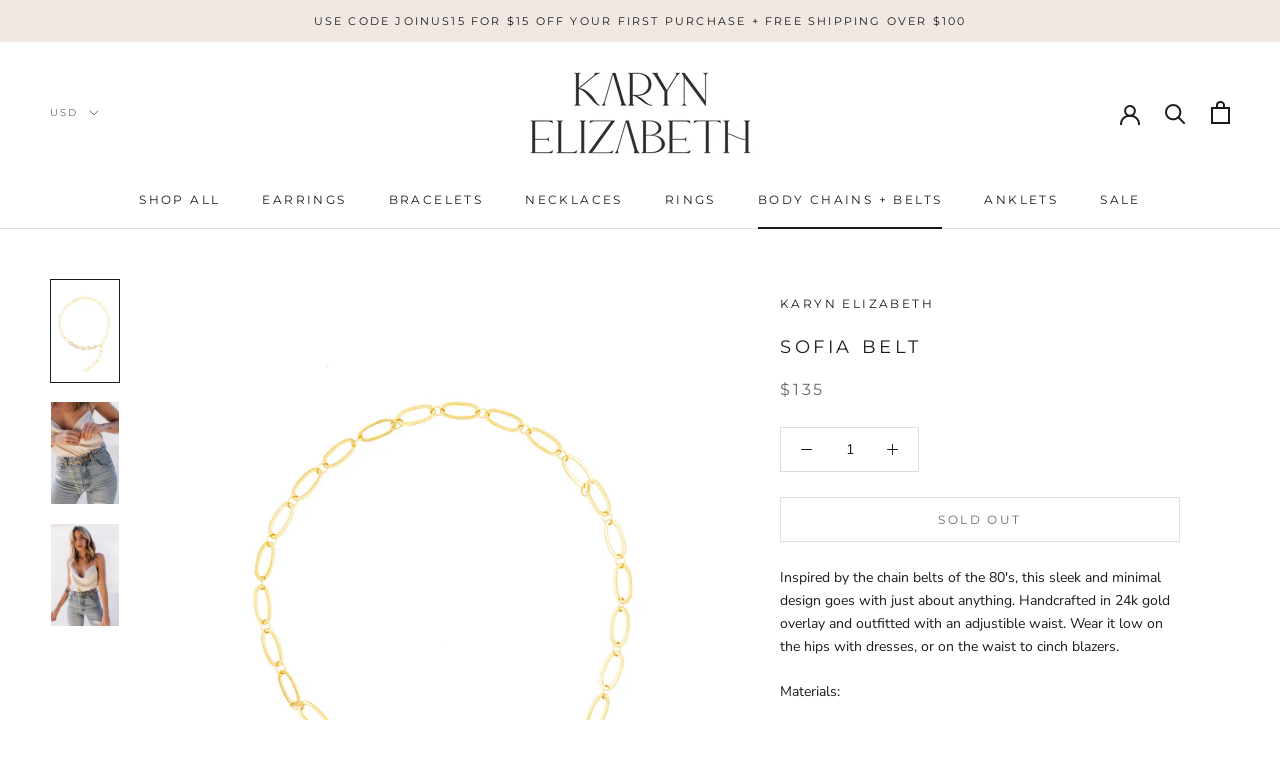

--- FILE ---
content_type: text/javascript
request_url: https://karynelizabethjewelry.com/cdn/shop/t/2/assets/custom.js?v=8814717088703906631573506454
body_size: -637
content:
//# sourceMappingURL=/cdn/shop/t/2/assets/custom.js.map?v=8814717088703906631573506454
